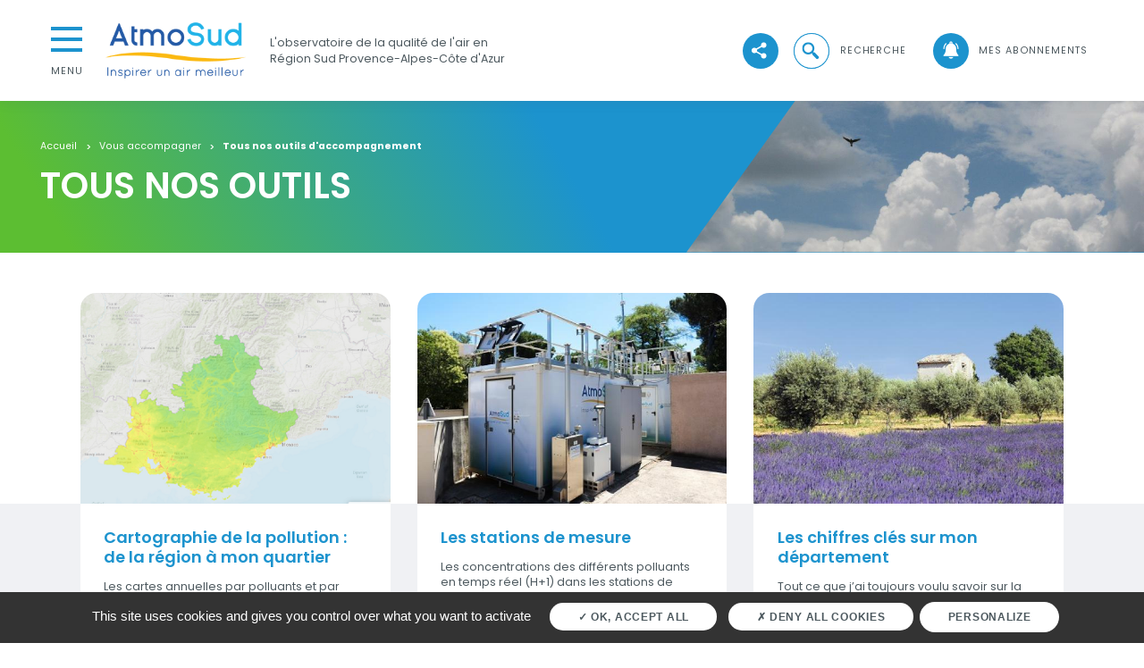

--- FILE ---
content_type: text/html; charset=UTF-8
request_url: https://www.atmosud.org/article/tous-nos-outils
body_size: 8118
content:
<!DOCTYPE html>
<html lang="fr" dir="ltr" prefix="og: https://ogp.me/ns#">
<head>
  <meta charset="utf-8" />
<noscript><style>form.antibot * :not(.antibot-message) { display: none !important; }</style>
</noscript><meta name="description" content="Tous les outils mis à disposition par AtmoSud pour mieux comprendre la qualité de l’air." />
<meta name="keywords" content="outils" />
<link rel="canonical" href="https://www.atmosud.org/article/tous-nos-outils" />
<meta property="og:image" content="https://www.atmosud.org/sites/sud/files/medias/images/2021-08/ozone_nuage_ciel.jpg" />
<meta name="Generator" content="Drupal 9 (https://www.drupal.org)" />
<meta name="MobileOptimized" content="width" />
<meta name="HandheldFriendly" content="true" />
<meta name="viewport" content="width=device-width, initial-scale=1, shrink-to-fit=no" />
<meta http-equiv="x-ua-compatible" content="ie=edge" />
<link rel="icon" href="/sites/sud/files/Logo%20_%20AtmoSud%20_%20carre.png" type="image/png" />

    <title>Tous nos outils | AtmoSud</title>
    <link rel="stylesheet" media="all" href="/sites/sud/files/css/css_dkzrBerA786kylEeUwJsuJ-Z0PBVggJO4skDPqxJ_RM.css" />
<link rel="stylesheet" media="all" href="/sites/sud/files/css/css_XHDskW7HerEBTXgKEMKNfB7nljIpds7SV42nkH1XMoA.css" />
<link rel="stylesheet" media="print" href="/sites/sud/files/css/css_Y4H_4BqmgyCtG7E7YdseTs2qvy9C34c51kBamDdgark.css" />

      <script type="application/json" data-drupal-selector="drupal-settings-json">{"path":{"baseUrl":"\/","scriptPath":null,"pathPrefix":"","currentPath":"node\/63321","currentPathIsAdmin":false,"isFront":false,"currentLanguage":"fr"},"pluralDelimiter":"\u0003","suppressDeprecationErrors":true,"tarteaucitron_cookies":{"tarteaucitron":{"mat_tac_lock":false,"mat_site_id":"1","mat_site_url":"https:\/\/analytics.atmosud.org\/matomo\/"}},"user":{"uid":0,"permissionsHash":"6aea69dd1b8a21e522c749ac3ec95f37fcf5e5865ba3b845aa8bf4d669639fc3"}}</script>
<script src="/sites/sud/files/js/js_WKXu0SupxHHdFpuTJuFx4YKawK6JWWNH57pN4VzEsrA.js"></script>

        <link rel="preconnect" href="https://fonts.gstatic.com">
        <link
          href="https://fonts.googleapis.com/css2?family=Poppins:ital,wght@0,400;0,500;0,600;0,700;1,400;1,500;1,600;1,700&display=swap"
          rel="stylesheet">
        </head>
<body class="layout-no-sidebars page-node-63321 path-node node--type-edito theme-default home-content">
  <ul class="sr-only">
    <li>
      <a href="#contenu">Aller au contenu</a>
    </li>
    <li>
      <a href="#menu">Aller au premier menu de navigation</a>
    </li>
    <li>
      <a href="#recherche">Aller à la recherche</a>
    </li>
  </ul>
<link rel="stylesheet" href="https://cdn.atmosud.org/css/siam.css?v=5" />

  <div class="dialog-off-canvas-main-canvas" data-off-canvas-main-canvas>
    

  <header role="banner" class="header">
      <section class="region region-header">
    <nav class="navbar navbar-expand-lg">
      
<button class="collapsed menu-cta" type="button" data-toggle="collapse" data-target="#collapseMenu"
        aria-expanded="false" aria-controls="collapseMenu">
  <span class="hamburger-bloc">
    <span class="hamburger"></span>
  </span>
  <span class="btn-close">Menu</span>
  <span class="btn-open">Fermer</span>
</button>
<div class="collapse menu-collapse" id="collapseMenu">
  <div class="card card-body">
    
  
<h2 class="sr-only" id="block-navigationprincipale-menu">Navigation principale</h2>


  
        
      <ul  id="block-navigationprincipale" block="block-navigationprincipale" class="clearfix nav flex-column main-nav">
              
        <li class="nav-item dropdown">
                                <a href="" class="nav-link dropdown-toggle nav-link-" data-toggle="dropdown" aria-expanded="false" aria-haspopup="true">L&#039;air en région</a>
            <div class="dropdown-menu">
                      
                  <a href="https://bilan.atmosud.org/" class="dropdown-item nav-link- title" target="_blank">Bilan régional chiffré de la qualité de l&#039;air </a>
                              <a href="/article/qualite-de-lair-de-la-region-le-constat-datmosud" class="dropdown-item nav-link- title" data-drupal-link-system-path="node/55781">Constat de la qualité de l&#039;air en région</a>
                              <a href="/article/lair-de-votre-departement" class="dropdown-item nav-link- title" data-drupal-link-system-path="node/274">L&#039;air de votre département</a>
                              <a href="/dataviz/mesures-aux-stations" class="dropdown-item nav-link- title" data-drupal-link-system-path="node/1704">Mesures aux stations</a>
                              <a href="/article/incidents-episodes-de-pollution" class="dropdown-item nav-link- title" data-drupal-link-system-path="node/63391">Nos alertes</a>
                              <a href="/etudes" class="dropdown-item nav-link- title" data-drupal-link-system-path="etudes">Nos études</a>
                  
            </div>
                  </li>
              
        <li class="nav-item dropdown">
                                <a href="" class="nav-link dropdown-toggle nav-link-" data-toggle="dropdown" aria-expanded="false" aria-haspopup="true">Vous informer</a>
            <div class="dropdown-menu">
                      
                  <a href="/article/quest-ce-que-la-qualite-de-lair" class="dropdown-item nav-link- title" data-drupal-link-system-path="node/58671">Qu&#039;est-ce-que la qualité de l&#039;air ?</a>
                              <a href="/article/surveillance-de-lair" class="dropdown-item nav-link- title" data-drupal-link-system-path="node/1697">Surveillance de l&#039;air</a>
                              <a href="/article/les-principaux-polluants" class="dropdown-item nav-link- title" data-drupal-link-system-path="node/2731">Les principaux polluants</a>
                              <a href="/article/les-effets-de-la-pollution" class="dropdown-item nav-link- title" data-drupal-link-system-path="node/431">Effets de la pollution </a>
                              <a href="/article/linventaire-des-emissions-datmosud" class="dropdown-item nav-link- title" data-drupal-link-system-path="node/130761">Inventaire des émissions</a>
                              <a href="/article/incidents-episodes-de-pollution" class="dropdown-item nav-link- title" data-drupal-link-system-path="node/63391">Nos alertes</a>
                  
            </div>
                  </li>
              
        <li class="nav-item active dropdown">
                                <a href="" class="nav-link active dropdown-toggle nav-link-" data-toggle="dropdown" aria-expanded="false" aria-haspopup="true">Vous accompagner</a>
            <div class="dropdown-menu">
                      
                  <a href="/article/notre-expertise-au-service-des-citoyens" class="dropdown-item nav-link- title" data-drupal-link-system-path="node/130851">Citoyens</a>
                              <a href="/article/notre-expertise-au-service-des-associations" class="dropdown-item nav-link- title" data-drupal-link-system-path="node/130841">Associations</a>
                              <a href="/article/notre-expertise-au-service-des-collectivites-et-des-institutions" class="dropdown-item nav-link- title" data-drupal-link-system-path="node/129021">Collectivités et institutions</a>
                              <a href="/article/notre-expertise-au-service-des-entreprises" class="dropdown-item nav-link- title" data-drupal-link-system-path="node/130701">Entreprises</a>
                              <a href="/article/notre-expertise-au-service-des-organismes-de-recherche-et-deducation" class="dropdown-item nav-link- title" data-drupal-link-system-path="node/130831">Organismes de recherche / éducation</a>
                              <a href="/article/notre-expertise-linternational" class="dropdown-item nav-link- title" data-drupal-link-system-path="node/130861">International</a>
                              <a href="/article/tous-nos-outils" class="dropdown-item nav-link- title is-active" data-drupal-link-system-path="node/63321">Tous nos outils d&#039;accompagnement</a>
                  
            </div>
                  </li>
              
        <li class="nav-item dropdown">
                                <a href="" class="nav-link dropdown-toggle nav-link-" data-toggle="dropdown" aria-expanded="false" aria-haspopup="true">Innovation &amp; Recherche</a>
            <div class="dropdown-menu">
                      
                  <a href="https://www.atmosud.org/article/atmosud-research-papers-publications-scientifiques" class="dropdown-item nav-link- title" target="_blank">Publications scientifiques</a>
                              <a href="/article/cooperation-internationale" class="dropdown-item nav-link- title" data-drupal-link-system-path="node/213">Coopération internationale </a>
                              <a href="/article/innover-pour-inspirer-un-air-meilleur" class="dropdown-item nav-link- title" data-drupal-link-system-path="node/54202">Innovation</a>
                              <a href="/article/recherche" class="dropdown-item nav-link- title" data-drupal-link-system-path="node/63361">Recherche</a>
                              <a href="/article/le-conseil-scientifique-datmosud" class="dropdown-item nav-link- title" data-drupal-link-system-path="node/210">Le conseil scientifique</a>
                  
            </div>
                  </li>
          </ul>

  





  
<h2 class="sr-only" id="block-navigationsecondaire-menu">Navigation secondaire</h2>


  
        
      <ul  id="block-navigationsecondaire" block="block-navigationsecondaire" class="clearfix nav flex-column">
              
        <li class="nav-item dropdown">
                                <a href="" class="nav-link dropdown-toggle nav-link-" data-toggle="dropdown" aria-expanded="false" aria-haspopup="true">AtmoSud</a>
            <div class="dropdown-menu">
                      
                  <a href="/article/atmosud" class="dropdown-item nav-link- title" data-drupal-link-system-path="node/155">Qui sommes-nous ?</a>
                              <a href="/article/les-50-ans-de-surveillance-de-la-qualite-de-lair-en-region-sud" class="dropdown-item nav-link- title" data-drupal-link-system-path="node/131161">50 ans AtmoSud</a>
                              <a href="/article/le-conseil-scientifique-datmosud" class="dropdown-item nav-link- title" data-drupal-link-system-path="node/210">Le conseil scientifique</a>
                              <a href="/article/atmosud-formation-tout-ce-quil-faut-savoir" class="dropdown-item nav-link- title" data-drupal-link-system-path="node/216751">AtmoSud Formation</a>
                              <a href="https://www.atmosud.org/recherche?search_api_fulltext=&amp;created%5Bmin%5D=&amp;created%5Bmax%5D=&amp;f%5B0%5D=global_type_de_publication%3A67" class="dropdown-item nav-link- title" target="_blank">Marchés publics</a>
                              <a href="/contact" class="dropdown-item nav-link- title" data-drupal-link-system-path="webform/contact">Contactez-nous </a>
                  
            </div>
                  </li>
              
        <li class="nav-item">
                                              <a href="/actualites" class="nav-link nav-link--actualites" data-drupal-link-system-path="actualites">Actualités</a>
                              </li>
              
        <li class="nav-item">
                                              <a href="/publications" class="nav-link nav-link--publications" data-drupal-link-system-path="publications">Publications</a>
                              </li>
              
        <li class="nav-item">
                                              <a href="/article/donnees" class="nav-link nav-link--article-donnees" data-drupal-link-system-path="node/59191">Données</a>
                              </li>
              
        <li class="nav-item">
                                              <a href="https://inspirons.atmosud.org/" class="nav-link nav-link-https--inspironsatmosudorg-" target="_blank">Inspirons ! Le média d&#039;AtmoSud</a>
                              </li>
              
        <li class="nav-item">
                                              <a href="https://extranet.atmosud.org" title="Pour nos adhérents" class="nav-link nav-link-https--extranetatmosudorg" target="_blank">Extranet</a>
                              </li>
          </ul>

  





  </div>
</div>

  <div class="logo">
    <a class="navbar-brand" href="/" title="Accueil" rel="home">
      <span class="sr-only">AtmoSud</span>
              <img src="/sites/sud/files/logo_atmosud_inspirer_ok_web.png" alt="Accueil">
          </a>
  </div>
            <p class="logo-slogan">L'observatoire de la qualité de l'air en Région Sud Provence-Alpes-Côte d'Azur</p>
      
<div class="views-element-container block block-views block-views-blockview-social-network-block-1 collapse navbar-collapse" id="navbarSupportedContent">
  
    
      <div class="content ml-auto">
      <ul class="ul-none ml-auto cta-menu">
        
<div class="position-relative rs-button">
  <div class="view view-view-social-network view-id-view_social_network view-display-id-block_1 js-view-dom-id-dc6d871c1ac626bdc49ed848bb08755eaa34e08e01dbb688cfbdc9de69f87ad2">
  
    
      
      <div class="view-content row">
      
  <div class="social-networks-button collapsed">
  <div class="social-networks-flex-container d-flex">
          <li class="cta-menu-item">
  <a href="https://www.facebook.com/AtmoSud" target="_blank" class="effect-moema-hover" title="Accéder à https://www.facebook.com/AtmoSud">
    <span class="cta-icon icon-fb effect-moema"></span>
    <span class="sr-only">suivez-nous sur </span>
  </a>
</li>

          <li class="cta-menu-item">
  <a href="https://twitter.com/AtmoSud" target="_blank" class="effect-moema-hover" title="Accéder à https://twitter.com/AtmoSud">
    <span class="cta-icon icon-twitter effect-moema"></span>
    <span class="sr-only">suivez-nous sur </span>
  </a>
</li>

          <li class="cta-menu-item">
  <a href="https://www.linkedin.com/company/atmosud/" target="_blank" class="effect-moema-hover" title="Accéder à https://www.linkedin.com/company/atmosud/">
    <span class="cta-icon icon-linkedin effect-moema"></span>
    <span class="sr-only">suivez-nous sur </span>
  </a>
</li>

          <li class="cta-menu-item">
  <a href="https://www.youtube.com/c/atmosud" target="_blank" class="effect-moema-hover" title="Accéder à https://www.youtube.com/c/atmosud">
    <span class="cta-icon icon-yt effect-moema"></span>
    <span class="sr-only">suivez-nous sur </span>
  </a>
</li>

      </div>
</div>
  <div class="cta-menu-item">
    <a href="javascript:" id="show-social-networks" class="effect-moema-hover"
       title="Voir les réseaux sociaux">
      <span class="cta-icon icon-share effect-moema"></span>
      <span class="sr-only">Voir les réseaux sociaux</span>
    </a>
  </div>

    </div>
  
          </div>

</div>

        <li class="cta-menu-item ml-40 d-flex align-items-center">
          <div class="search-input">
            <form action="/recherche">
              <div class="form-search">
                <input
                  class="form-control form-search-input"
                  name="search_api_fulltext"
                  type="search"
                  placeholder="Faites une recherche"
                  aria-label="Faites une recherche">
                <button class="form-search-btn" type="submit">
                  <span class="sr-only">Lancer la recherche</span>
                  <span class="form-search-icon"></span>
                </button>
              </div>
            </form>
          </div>

          <a href="javascript:" class="effect-moema-hover btn-search collapsed" role="button">
            <span class="cta-icon icon-search effect-moema"></span>
            <div class="hamburger-bloc search-open-close">
              <span class="hamburger"></span>
              <span class="sr-only open">Ouvrir la recherche</span>
              <span class="sr-only close">Fermer la recherche</span>
            </div>
            <span class="cta-txt">recherche</span>
          </a>
        </li>
                <li class="cta-menu-item ml-40">
          <a href="https://www.atmosud.org/abonnements" class="effect-moema-hover" title="Abonnements">
            <span class="cta-icon icon-notif effect-moema"></span>
            <span class="cta-txt">Mes abonnements</span>
          </a>
        </li>
                      </ul>
    </div>
  </div>

    </nav>
  </section>

      <section class="row region region-alerts position-relative">
    

  <div class="w-100">



</div>




  </section>


    <!-- Back to top button -->
    <a id="back-to-top-button"></a>
  </header>

  <main role="main" class="main">
    <div class="main-content">
        <section class="region region-content">
    <div data-drupal-messages-fallback class="hidden"></div><div id="block-atmo-content" class="block block-system block-system-main-block">
  
    
      <div class="content">
      


  
  
<div class="topPage-edito">
  <div class="mw-1500 ">
    <div class="mw-650">
      <nav aria-label="breadcrumb">
        <div class="block block-system block-system-breadcrumb-block">
  
    
      <div class="content">
      

  <nav role="navigation" aria-label="breadcrumb">
    <ol class="breadcrumb">
                  <li class="breadcrumb-item">
          <a href="/">Accueil</a>
        </li>
                        <li class="breadcrumb-item ">
          Vous accompagner
        </li>
                        <li class="breadcrumb-item active">
          Tous nos outils d&#039;accompagnement
        </li>
              </ol>
  </nav>

    </div>
  </div>

      </nav>
            <h1>Tous nos outils</h1>
          </div>
      </div>
      <div class="topPage-edito-img">
      

<div class="field__label visually-hidden">Visuel</div>
  

          <img loading="lazy" src="/sites/sud/files/styles/top_page_banner/public/medias/images/2021-08/ozone_nuage_ciel.jpg?itok=e-uDe19c" width="1000" height="750" alt="ozone_nuage_ciel" class="image-style-top-page-banner" />



    





    </div>
  </div>

<article role="article" class="node node--type-edito node--view-mode-full clearfix">
  <div class="node__content clearfix">
        
  <div class="field field--name-field-edito-content field--type-entity-reference-revisions field--label-visually_hidden">
    <div class="field__label visually-hidden">Contenu</div>
        <div class='field__items'>
                  <div  class="field field--name-field-edito-content field--type-entity-reference-revisions field--label-visually_hidden field__item">
          <div class="paragraph paragraph--type--free-suggestions paragraph--view-mode--default zero-bg c-suggestion">
    <div class="p-standard">
      <div class="mw-1500">
        <div class="c-standard">
                                                <div class="c-suggestion-content">
                <div class="row">
                  

<div class="field__label visually-hidden">Contenu</div>

  


  <div class="paragraph paragraph--type--free-suggestion paragraph--view-mode--default clearfix col-12 col-md-4 mb-30">
          <div class="c-card">
                  <a class="all-block" href="https://opendata.atmosud.org/viewer.php?categorie=modelisation"  target="_blank" >
            <span class="sr-only">
  <div class="field field--name-field-free-suggestion-title field--type-string field--label-visually_hidden">
    <div class="field__label visually-hidden">Titre</div>
              <div class="field__item">Cartographie de la pollution : de la région à mon quartier </div>
          </div>
</span>          </a>
                <div class="c-card-img">
                      

<div class="field__label visually-hidden">Visuel</div>
    <img loading="lazy" src="/sites/sud/files/styles/card_vignette/public/medias/images/2022-05/Carte%20isa%20annuelle_0.PNG?h=568198b4&amp;itok=QWR1PT-R" width="560" height="380" alt="Carte isa annuelle" class="image-style-card-vignette" />






                  </div>
        <div class="c-card-content">
                      <p class="c-card-title">Cartographie de la pollution : de la région à mon quartier </p>
                                <p class="c-card-txt">Les cartes annuelles par polluants et par indice pour connaitre son exposition
</p>
                  </div>
        <div class="effect-moema-hover">
          <span class="cta-icon icon-more effect-moema" aria-hidden="true">+</span>
          <span class="sr-only">bouton d'actions</span>
        </div>
      </div>
      </div>

  


  <div class="paragraph paragraph--type--free-suggestion paragraph--view-mode--default clearfix col-12 col-md-4 mb-30">
          <div class="c-card">
                  <a class="all-block" href="https://www.atmosud.org/dataviz/mesures-aux-stations"  target="_blank" >
            <span class="sr-only">
  <div class="field field--name-field-free-suggestion-title field--type-string field--label-visually_hidden">
    <div class="field__label visually-hidden">Titre</div>
              <div class="field__item">Les stations de mesure</div>
          </div>
</span>          </a>
                <div class="c-card-img">
                      

<div class="field__label visually-hidden">Visuel</div>
    <img loading="lazy" src="/sites/sud/files/styles/card_vignette/public/medias/images/2022-05/mesures-stations.jpg?h=568198b4&amp;itok=Ro56ObVq" width="560" height="380" alt="mesures-stations" class="image-style-card-vignette" />






                  </div>
        <div class="c-card-content">
                      <p class="c-card-title">Les stations de mesure</p>
                                <p class="c-card-txt">Les concentrations des différents polluants en temps réel (H+1) dans les stations de mesure d’AtmoSud
</p>
                  </div>
        <div class="effect-moema-hover">
          <span class="cta-icon icon-more effect-moema" aria-hidden="true">+</span>
          <span class="sr-only">bouton d'actions</span>
        </div>
      </div>
      </div>

  


  <div class="paragraph paragraph--type--free-suggestion paragraph--view-mode--default clearfix col-12 col-md-4 mb-30">
          <div class="c-card">
                  <a class="all-block" href="https://www.atmosud.org/article/lair-de-votre-departement"  target="_blank" >
            <span class="sr-only">
  <div class="field field--name-field-free-suggestion-title field--type-string field--label-visually_hidden">
    <div class="field__label visually-hidden">Titre</div>
              <div class="field__item">Les chiffres clés sur mon département </div>
          </div>
</span>          </a>
                <div class="c-card-img">
                      

<div class="field__label visually-hidden">Visuel</div>
    <img loading="lazy" src="/sites/sud/files/styles/card_vignette/public/medias/images/2022-05/territoire.jpg?h=568198b4&amp;itok=xnF8DIu9" width="560" height="380" alt="territoire" class="image-style-card-vignette" />






                  </div>
        <div class="c-card-content">
                      <p class="c-card-title">Les chiffres clés sur mon département </p>
                                <p class="c-card-txt">Tout ce que j’ai toujours voulu savoir sur la qualité de l’air dans mon département
</p>
                  </div>
        <div class="effect-moema-hover">
          <span class="cta-icon icon-more effect-moema" aria-hidden="true">+</span>
          <span class="sr-only">bouton d'actions</span>
        </div>
      </div>
      </div>




                </div>
              </div>
                              </div>
      </div>
    </div>
  </div>

      </div>
            <div  class="field field--name-field-edito-content field--type-entity-reference-revisions field--label-visually_hidden field__item">
          <div class="paragraph paragraph--type--free-suggestions paragraph--view-mode--default zero-bg c-suggestion">
    <div class="p-standard">
      <div class="mw-1500">
        <div class="c-standard">
                                                <div class="c-suggestion-content">
                <div class="row">
                  

<div class="field__label visually-hidden">Contenu</div>

  


  <div class="paragraph paragraph--type--free-suggestion paragraph--view-mode--default clearfix col-12 col-md-4 mb-30">
          <div class="c-card">
                  <a class="all-block" href="https://www.atmosud.org/abonnements"  target="_blank" >
            <span class="sr-only">
  <div class="field field--name-field-free-suggestion-title field--type-string field--label-visually_hidden">
    <div class="field__label visually-hidden">Titre</div>
              <div class="field__item">Je souhaite être informé régulièrement </div>
          </div>
</span>          </a>
                <div class="c-card-img">
                      

<div class="field__label visually-hidden">Visuel</div>
    <img loading="lazy" src="/sites/sud/files/styles/card_vignette/public/medias/images/2022-05/Bulletin.png?h=4a7d1ed4&amp;itok=ONTRnPmd" width="560" height="380" alt="Bulletin" class="image-style-card-vignette" />






                  </div>
        <div class="c-card-content">
                      <p class="c-card-title">Je souhaite être informé régulièrement </p>
                                <p class="c-card-txt">Si vous souhaitez être informé lors d’épisodes de pollution, d’incidents ou sur l’évolution de la qualité de l’air durant l’année, vous pouvez vous abonner et choisir le…</p>
                  </div>
        <div class="effect-moema-hover">
          <span class="cta-icon icon-more effect-moema" aria-hidden="true">+</span>
          <span class="sr-only">bouton d'actions</span>
        </div>
      </div>
      </div>

  


  <div class="paragraph paragraph--type--free-suggestion paragraph--view-mode--default clearfix col-12 col-md-4 mb-30">
          <div class="c-card">
                  <a class="all-block" href="https://www.atmosud.org/etude/sensortheque"  target="_blank" >
            <span class="sr-only">
  <div class="field field--name-field-free-suggestion-title field--type-string field--label-visually_hidden">
    <div class="field__label visually-hidden">Titre</div>
              <div class="field__item">Je souhaite mesurer la qualité de l&#039;air </div>
          </div>
</span>          </a>
                <div class="c-card-img">
                      

<div class="field__label visually-hidden">Visuel</div>
    <img loading="lazy" src="/sites/sud/files/styles/card_vignette/public/medias/images/2022-05/sensorth%C3%A8que.jpg?h=568198b4&amp;itok=4VDTgRjj" width="560" height="380" alt="sensorthèque" class="image-style-card-vignette" />






                  </div>
        <div class="c-card-content">
                      <p class="c-card-title">Je souhaite mesurer la qualité de l&#039;air </p>
                                <p class="c-card-txt">Pour participer à la mesure de la qualité de l’air je peux me faire prêter un microcapteur pour mesurer la qualité de l’air.
</p>
                  </div>
        <div class="effect-moema-hover">
          <span class="cta-icon icon-more effect-moema" aria-hidden="true">+</span>
          <span class="sr-only">bouton d'actions</span>
        </div>
      </div>
      </div>

  


  <div class="paragraph paragraph--type--free-suggestion paragraph--view-mode--default clearfix col-12 col-md-4 mb-30">
          <div class="c-card">
                  <a class="all-block" href="https://www.signalair.eu/fr/"  target="_blank" >
            <span class="sr-only">
  <div class="field field--name-field-free-suggestion-title field--type-string field--label-visually_hidden">
    <div class="field__label visually-hidden">Titre</div>
              <div class="field__item">Je signale les nuisances</div>
          </div>
</span>          </a>
                <div class="c-card-img">
                      

<div class="field__label visually-hidden">Visuel</div>
    <img loading="lazy" src="/sites/sud/files/styles/card_vignette/public/medias/images/2022-05/signalair.png?h=568198b4&amp;itok=4QnvEhdM" width="560" height="380" alt="signalair" class="image-style-card-vignette" />






                  </div>
        <div class="c-card-content">
                      <p class="c-card-title">Je signale les nuisances</p>
                                <p class="c-card-txt">L&#039;application SignalAir vous permet de signaler les nuisances qui vous entourent, de les rendre publiques et de le faire savoir aux autorités compétentes.
</p>
                  </div>
        <div class="effect-moema-hover">
          <span class="cta-icon icon-more effect-moema" aria-hidden="true">+</span>
          <span class="sr-only">bouton d'actions</span>
        </div>
      </div>
      </div>




                </div>
              </div>
                              </div>
      </div>
    </div>
  </div>

      </div>
            <div  class="field field--name-field-edito-content field--type-entity-reference-revisions field--label-visually_hidden field__item">
          <div class="paragraph paragraph--type--free-suggestions paragraph--view-mode--default zero-bg c-suggestion">
    <div class="p-standard">
      <div class="mw-1500">
        <div class="c-standard">
                                                <div class="c-suggestion-content">
                <div class="row">
                  

<div class="field__label visually-hidden">Contenu</div>

  


  <div class="paragraph paragraph--type--free-suggestion paragraph--view-mode--default clearfix col-12 col-md-4 mb-30">
          <div class="c-card">
                  <a class="all-block" href="https://cigale.atmosud.org/"  target="_blank" >
            <span class="sr-only">
  <div class="field field--name-field-free-suggestion-title field--type-string field--label-visually_hidden">
    <div class="field__label visually-hidden">Titre</div>
              <div class="field__item">Cigale, l&#039;inventaire des émissions</div>
          </div>
</span>          </a>
                <div class="c-card-img">
                      

<div class="field__label visually-hidden">Visuel</div>
    <img loading="lazy" src="/sites/sud/files/styles/card_vignette/public/medias/images/2022-06/cigale%20%282%29.png?h=b7603de8&amp;itok=45iobXc0" width="560" height="380" alt="cigale" class="image-style-card-vignette" />






                  </div>
        <div class="c-card-content">
                      <p class="c-card-title">Cigale, l&#039;inventaire des émissions</p>
                                <p class="c-card-txt">De la région à la commune, les données annuelles de consommations et de productions d’énergie, d’émissions de polluants atmosphériques et de gaz à effet de serre.
</p>
                  </div>
        <div class="effect-moema-hover">
          <span class="cta-icon icon-more effect-moema" aria-hidden="true">+</span>
          <span class="sr-only">bouton d'actions</span>
        </div>
      </div>
      </div>

  


  <div class="paragraph paragraph--type--free-suggestion paragraph--view-mode--default clearfix col-12 col-md-4 mb-30">
          <div class="c-card">
                  <a class="all-block" href="https://www.atmosud.org/widget-mon-air/creer-mon-widget"  target="_blank" >
            <span class="sr-only">
  <div class="field field--name-field-free-suggestion-title field--type-string field--label-visually_hidden">
    <div class="field__label visually-hidden">Titre</div>
              <div class="field__item">Widget &quot;Mon Air&quot;</div>
          </div>
</span>          </a>
                <div class="c-card-img">
                      

<div class="field__label visually-hidden">Visuel</div>
    <img loading="lazy" src="/sites/sud/files/styles/card_vignette/public/medias/images/2022-05/widget-mon-air.PNG?h=568198b4&amp;itok=AMhXHcvm" width="560" height="380" alt="widget-mon-air" class="image-style-card-vignette" />






                  </div>
        <div class="c-card-content">
                      <p class="c-card-title">Widget &quot;Mon Air&quot;</p>
                                <p class="c-card-txt">Toutes les données sur la qualité de l’air de votre commune.
</p>
                  </div>
        <div class="effect-moema-hover">
          <span class="cta-icon icon-more effect-moema" aria-hidden="true">+</span>
          <span class="sr-only">bouton d'actions</span>
        </div>
      </div>
      </div>

  


  <div class="paragraph paragraph--type--free-suggestion paragraph--view-mode--default clearfix col-12 col-md-4 mb-30">
          <div class="c-card">
                  <a class="all-block" href="http://meteoair.fr/videos/20220523_h5_fvmarseille.mp4"  target="_blank" >
            <span class="sr-only">
  <div class="field field--name-field-free-suggestion-title field--type-string field--label-visually_hidden">
    <div class="field__label visually-hidden">Titre</div>
              <div class="field__item">Météo de l&#039;air </div>
          </div>
</span>          </a>
                <div class="c-card-img">
                      

<div class="field__label visually-hidden">Visuel</div>
    <img loading="lazy" src="/sites/sud/files/styles/card_vignette/public/medias/images/2022-05/meteo-air-pharmacie-frais-vallon.PNG?h=ff86dcb7&amp;itok=-uE3YV32" width="560" height="380" alt="meteo-air-pharmacie-frais-vallon" class="image-style-card-vignette" />






                  </div>
        <div class="c-card-content">
                      <p class="c-card-title">Météo de l&#039;air </p>
                                <p class="c-card-txt">Une vidéo MP4 mise à jour automatiquement qui propose quotidiennement, sur un écran connecté, la carte de la qualité de l’air de votre quartier, accompagnée de messages…</p>
                  </div>
        <div class="effect-moema-hover">
          <span class="cta-icon icon-more effect-moema" aria-hidden="true">+</span>
          <span class="sr-only">bouton d'actions</span>
        </div>
      </div>
      </div>




                </div>
              </div>
                              </div>
      </div>
    </div>
  </div>

      </div>
            <div  class="field field--name-field-edito-content field--type-entity-reference-revisions field--label-visually_hidden field__item">
          <div class="paragraph paragraph--type--free-suggestions paragraph--view-mode--default zero-bg c-suggestion">
    <div class="p-standard">
      <div class="mw-1500">
        <div class="c-standard">
                                                <div class="c-suggestion-content">
                <div class="row">
                  

<div class="field__label visually-hidden">Contenu</div>

  


  <div class="paragraph paragraph--type--free-suggestion paragraph--view-mode--default clearfix col-12 col-md-4 mb-30">
          <div class="c-card">
                  <a class="all-block" href="https://api.atmosud.org/"  target="_blank" >
            <span class="sr-only">
  <div class="field field--name-field-free-suggestion-title field--type-string field--label-visually_hidden">
    <div class="field__label visually-hidden">Titre</div>
              <div class="field__item">API indices qualité de l&#039;air </div>
          </div>
</span>          </a>
                <div class="c-card-img">
                      

<div class="field__label visually-hidden">Visuel</div>
    <img loading="lazy" src="/sites/sud/files/styles/card_vignette/public/medias/images/2022-05/api-atmosud.PNG?h=ff86dcb7&amp;itok=NEUFweYy" width="560" height="380" alt="api-atmosud" class="image-style-card-vignette" />






                  </div>
        <div class="c-card-content">
                      <p class="c-card-title">API indices qualité de l&#039;air </p>
                                <p class="c-card-txt">Les API pour utiliser les données AtmoSud au sein de vos applications.
</p>
                  </div>
        <div class="effect-moema-hover">
          <span class="cta-icon icon-more effect-moema" aria-hidden="true">+</span>
          <span class="sr-only">bouton d'actions</span>
        </div>
      </div>
      </div>

  


  <div class="paragraph paragraph--type--free-suggestion paragraph--view-mode--default clearfix col-12 col-md-4 mb-30">
          <div class="c-card">
                  <a class="all-block" href="https://www.atmosud.org/episodes-de-pollution"  target="_blank" >
            <span class="sr-only">
  <div class="field field--name-field-free-suggestion-title field--type-string field--label-visually_hidden">
    <div class="field__label visually-hidden">Titre</div>
              <div class="field__item">Prévision des épisodes de pollution</div>
          </div>
</span>          </a>
                <div class="c-card-img">
                      

<div class="field__label visually-hidden">Visuel</div>
    <img loading="lazy" src="/sites/sud/files/styles/card_vignette/public/medias/images/2022-05/prevision-episode-pollution.jpg?h=568198b4&amp;itok=ma5a_FLq" width="560" height="380" alt="prevision-episode-pollution" class="image-style-card-vignette" />






                  </div>
        <div class="c-card-content">
                      <p class="c-card-title">Prévision des épisodes de pollution</p>
                                <p class="c-card-txt">Connaitre les épisodes de pollution prévus, en cours et accéder à l’hsitorique de ces épisodes.
</p>
                  </div>
        <div class="effect-moema-hover">
          <span class="cta-icon icon-more effect-moema" aria-hidden="true">+</span>
          <span class="sr-only">bouton d'actions</span>
        </div>
      </div>
      </div>

  


  <div class="paragraph paragraph--type--free-suggestion paragraph--view-mode--default clearfix col-12 col-md-4 mb-30">
          <div class="c-card">
                  <a class="all-block" href="https://www.lairetmoi.org/accueil.html"  target="_blank" >
            <span class="sr-only">
  <div class="field field--name-field-free-suggestion-title field--type-string field--label-visually_hidden">
    <div class="field__label visually-hidden">Titre</div>
              <div class="field__item">L&#039;Air et Moi </div>
          </div>
</span>          </a>
                <div class="c-card-img">
                      

<div class="field__label visually-hidden">Visuel</div>
    <img loading="lazy" src="/sites/sud/files/styles/card_vignette/public/medias/images/2022-05/lair-et-moi.png?h=568198b4&amp;itok=473KPVaE" width="560" height="380" alt="lair-et-moi" class="image-style-card-vignette" />






                  </div>
        <div class="c-card-content">
                      <p class="c-card-title">L&#039;Air et Moi </p>
                                <p class="c-card-txt">Un programme pédagogique sur la pollution de l&#039;air fait de diaporamas animés, quiz, vidéos, guides pédagogiques
</p>
                  </div>
        <div class="effect-moema-hover">
          <span class="cta-icon icon-more effect-moema" aria-hidden="true">+</span>
          <span class="sr-only">bouton d'actions</span>
        </div>
      </div>
      </div>




                </div>
              </div>
                              </div>
      </div>
    </div>
  </div>

      </div>
            <div  class="field field--name-field-edito-content field--type-entity-reference-revisions field--label-visually_hidden field__item">
          <div class="paragraph paragraph--type--free-suggestions paragraph--view-mode--default zero-bg c-suggestion">
    <div class="p-standard">
      <div class="mw-1500">
        <div class="c-standard">
                                                <div class="c-suggestion-content">
                <div class="row">
                  

<div class="field__label visually-hidden">Contenu</div>

  


  <div class="paragraph paragraph--type--free-suggestion paragraph--view-mode--default clearfix col-12 col-md-4 mb-30">
          <div class="c-card">
                  <a class="all-block" href="https://www.atmosud.org/article/module-air-un-dispositif-de-mesure-co2-pedagogique"  target="_blank" >
            <span class="sr-only">
  <div class="field field--name-field-free-suggestion-title field--type-string field--label-visually_hidden">
    <div class="field__label visually-hidden">Titre</div>
              <div class="field__item">Module Air </div>
          </div>
</span>          </a>
                <div class="c-card-img">
                      

<div class="field__label visually-hidden">Visuel</div>
    <img loading="lazy" src="/sites/sud/files/styles/card_vignette/public/medias/images/2022-05/module-air.jpg?h=d4022861&amp;itok=8Rbk4ZDY" width="560" height="380" alt="module-air" class="image-style-card-vignette" />






                  </div>
        <div class="c-card-content">
                      <p class="c-card-title">Module Air </p>
                                <p class="c-card-txt">Un dispositif connecté open-source de mesure et d&#039;affichage de la qualité de l&#039;air intérieur et extérieur.
</p>
                  </div>
        <div class="effect-moema-hover">
          <span class="cta-icon icon-more effect-moema" aria-hidden="true">+</span>
          <span class="sr-only">bouton d'actions</span>
        </div>
      </div>
      </div>

  


  <div class="paragraph paragraph--type--free-suggestion paragraph--view-mode--default clearfix col-12 col-md-4 mb-30">
          <div class="c-card">
                  <a class="all-block" href="https://www.atmosud.org/actualite/sengager-pour-lair-de-maniere-artistique-et-creative-avec-ecopop"  target="_blank" >
            <span class="sr-only">
  <div class="field field--name-field-free-suggestion-title field--type-string field--label-visually_hidden">
    <div class="field__label visually-hidden">Titre</div>
              <div class="field__item">Eco&#039;pop</div>
          </div>
</span>          </a>
                <div class="c-card-img">
                      

<div class="field__label visually-hidden">Visuel</div>
    <img loading="lazy" src="/sites/sud/files/styles/card_vignette/public/medias/images/2022-06/210325%20ECO%20POP%208%20Gd%20Avignon%20%285%29.JPG?h=568198b4&amp;itok=no2shh52" width="560" height="380" alt="ECO POP" class="image-style-card-vignette" />






                  </div>
        <div class="c-card-content">
                      <p class="c-card-title">Eco&#039;pop</p>
                                <p class="c-card-txt">Des animations interactives et artistiques pour rendre les participants acteurs de la protection de l’air.
</p>
                  </div>
        <div class="effect-moema-hover">
          <span class="cta-icon icon-more effect-moema" aria-hidden="true">+</span>
          <span class="sr-only">bouton d'actions</span>
        </div>
      </div>
      </div>

  


  <div class="paragraph paragraph--type--free-suggestion paragraph--view-mode--default clearfix col-12 col-md-4 mb-30">
          <div class="c-card">
                  <a class="all-block" href="https://www.climaera.eu/outilnumerique/"  target="_blank" >
            <span class="sr-only">
  <div class="field field--name-field-free-suggestion-title field--type-string field--label-visually_hidden">
    <div class="field__label visually-hidden">Titre</div>
              <div class="field__item">Outil numérique - Climaera</div>
          </div>
</span>          </a>
                <div class="c-card-img">
                      

<div class="field__label visually-hidden">Visuel</div>
    <img loading="lazy" src="/sites/sud/files/styles/card_vignette/public/medias/images/2021-08/climaera_outil-num%C3%A9rique.png?h=02da8a9e&amp;itok=IjjFh5gh" width="560" height="380" alt="Outil numérique (CLIMAERA)" class="image-style-card-vignette" />






                  </div>
        <div class="c-card-content">
                      <p class="c-card-title">Outil numérique - Climaera</p>
                                <p class="c-card-txt">Deux parcours pour inspirer un air meilleur
</p>
                  </div>
        <div class="effect-moema-hover">
          <span class="cta-icon icon-more effect-moema" aria-hidden="true">+</span>
          <span class="sr-only">bouton d'actions</span>
        </div>
      </div>
      </div>




                </div>
              </div>
                              </div>
      </div>
    </div>
  </div>

      </div>
                </div>
      </div>

  </div>
</article>

    </div>
  </div>

  </section>

    </div>
  </main>

  <footer role="contentinfo" class="footer">
    <div class="mw-1500">
              
  <div class="row region region-footer">
    
<div  id="block-logofooter" class="block block-block-content block-block-content1e707516-f21c-467e-ac9f-879d5991037f col-12 col-md-4 col-xl-3">
  <div class="logo">
    
        
          
          <img loading="lazy" src="/sites/sud/files/styles/logo_footer_h130/public/medias/images/2021-06/logo_atmosud_inspirer_ok_blanc.png?itok=7W6p7diX" width="228" height="91" alt="AtmoSud" class="image-style-logo-footer-h130" />



    
      </div>
</div>

  
<h2 class="sr-only" id="block-pieddepage-menu">Pied de page</h2>


  
<div class="col-12 col-md">
            <ul id="block-pieddepage" block="block-pieddepage" class="clearfix card-columns ul-none">
                      <li class="card">
                <a href="/article/offres-demploi" class="nav-link nav-link--article-offres-demploi" data-drupal-link-system-path="node/212">Offres d&#039;emploi</a>
      </li>
                  <li class="card">
                <a href="https://www.atmosud.org/recherche?search_api_fulltext=&amp;created%5Bmin%5D=&amp;created%5Bmax%5D=&amp;f%5B0%5D=global_type_de_publication%3A67" class="nav-link nav-link-https--wwwatmosudorg-recherchesearch-api-fulltextcreated5bmin5dcreated5bmax5df5b05dglobal-type-de-publication3a67">Marché publics</a>
      </li>
                  <li class="card">
                <a href="/widget-mon-air/creer-mon-widget" class="nav-link nav-link--widget-mon-air-creer-mon-widget" data-drupal-link-system-path="widget-mon-air/creer-mon-widget">Widget mon air</a>
      </li>
                  <li class="card">
                <a href="https://widgets.atmosud.org/signalair/" class="nav-link nav-link-https--widgetsatmosudorg-signalair-">Widget SignalAir</a>
      </li>
                  <li class="card">
                <a href="/mediatheque" class="nav-link nav-link--mediatheque" data-drupal-link-system-path="mediatheque">Médiathèque</a>
      </li>
                  <li class="card">
                <a href="/faq" class="nav-link nav-link--faq" data-drupal-link-system-path="faq">FAQ</a>
      </li>
                  <li class="card">
                <a href="/recherche?search_api_fulltext=&amp;f%5B0%5D=global_filter_profile_facet%3A35&amp;f%5B1%5D=global_type_de_publication%3A2164" class="nav-link nav-link--recherchesearch-api-fulltextf5b05dglobal-filter-profile-facet3a35f5b15dglobal-type-de-publication3a2164" data-drupal-link-query="{&quot;f&quot;:[&quot;global_filter_profile_facet:35&quot;,&quot;global_type_de_publication:2164&quot;],&quot;search_api_fulltext&quot;:&quot;&quot;}" data-drupal-link-system-path="recherche">Presse</a>
      </li>
                  <li class="card">
                <a href="/article/politique-de-confidentialite" class="nav-link nav-link--article-politique-de-confidentialite" data-drupal-link-system-path="node/211">Données personnelles</a>
      </li>
                  <li class="card">
                <a href="/article/mentions-legales" class="nav-link nav-link--article-mentions-legales" data-drupal-link-system-path="node/209">Mentions légales</a>
      </li>
                  <li class="card">
                <a href="/article/gestion-des-cookies" class="nav-link nav-link--article-gestion-des-cookies" data-drupal-link-system-path="node/54949">Cookies</a>
      </li>
                  <li class="card">
                <a href="/contact" class="nav-link nav-link--contact" data-drupal-link-system-path="webform/contact">Contact</a>
      </li>
                  <li class="card">
                <a href="/article/conditions-generales-dutilisation" class="nav-link nav-link--article-conditions-generales-dutilisation" data-drupal-link-system-path="node/54928">CGU</a>
      </li>
      </ul>
  
</div>





<div  id="block-listedelogosfooter" class="block block-block-content block-block-content2ff43330-4e87-4e4d-a1cb-5d07c4a3d4a0 col-12 col-lg-auto">
  <div class="logos">
    
        
          
            <div class="paragraph paragraph--type--image-with-link paragraph--view-mode--default">
          <a href="https://atmo-france.org/" title="Accéder au site : Atmo France" target="_blank">
        
  <div class="field field--name-field-image-with-link-image field--type-entity-reference field--label-visually_hidden">
    <div class="field__label visually-hidden">Image</div>
              <div class="field__item">  <img loading="lazy" src="/sites/sud/files/styles/logo_footer_h130/public/medias/images/2023-09/logo_atmo_france_blanc.png?itok=Qs7MP4h1" width="95" height="130" alt="Logo Atmo France - Blanc" class="image-style-logo-footer-h130" />


</div>
          </div>

      </a>
      </div>

        <div class="paragraph paragraph--type--image-with-link paragraph--view-mode--default">
          <a href="https://www.ecologie.gouv.fr/" title="Accéder au site : Ministère de la Transition Écologique" target="_blank">
        
  <div class="field field--name-field-image-with-link-image field--type-entity-reference field--label-visually_hidden">
    <div class="field__label visually-hidden">Image</div>
              <div class="field__item">  <img loading="lazy" src="/sites/sud/files/styles/logo_footer_h130/public/medias/images/2023-09/Minist%C3%A8re_de_la_Transition_%C3%A9cologique.png?itok=h1cj6ZhF" width="181" height="130" alt="Logo du Ministère de la Transition écologique" class="image-style-logo-footer-h130" />


</div>
          </div>

      </a>
      </div>

      
      </div>
</div>

  </div>

          </div>
  </footer>

  </div>

<script src="https://cdn.jsdelivr.net/npm/simple-scrollbar@0.4.0/simple-scrollbar.min.js"></script>
<script src="https://cdn.atmosud.org/js/iframeResizer.min.js"></script>
<script src="https://cdn.atmosud.org/js/siam.js?v=10">/script></script>

<script src="/sites/sud/files/js/js_4J6HUSxpAJl7q8wt3idBAKARJMmt2eHmXjeiDEV2-Lg.js"></script>

</body>
</html>


--- FILE ---
content_type: text/javascript
request_url: https://cdn.atmosud.org/js/siam.js?v=10
body_size: 1061
content:
document.addEventListener('DOMContentLoaded', () => {
  const path = window.location.pathname,
	    burgerMenu = document.getElementById('collapseMenu');
  
  SimpleScrollbar.initEl(burgerMenu);
  
  if (path === '/') {
    let iframe = document.querySelector('iframe');

    iFrameResize({ log: false }, iframe);
  } else if (path.startsWith('/air-commune') && path.endsWith('/previsions')) {
    let iframe = document.getElementById('hourly-forecasts-iframe'),
      params = '?insee=' + path.split('/')[3],
      address = new URLSearchParams(window.location.search).get('adresse');

    params += address ? '&adresse=' + address : '';
    params += '&v=2'; // cache busting
    iframe.src += params;

    iFrameResize({ log: false }, '#hourly-forecasts-iframe');
    // The following "else if" should be commented when there is ambrosia
  } else if (path.startsWith('/air-commune') && path.endsWith('/pollen')) {
    setTimeout(() => {
      document.getElementById('pollen-map-update-data').innerText = "La saison des pollens d'ambroisie est terminée. Vous retrouverez les cartes haute résolution des concentrations hebdomadaires d'ambroisie à l'été 2025.";
    }, 1000);
  } else if (path.startsWith('/air-commune')
	&& (path.includes('/lair-toute-lanne') || path.endsWith('/autre'))) {
    let iframe1 = document.getElementById('annual-evolution'),
      iframe2 = document.getElementById('population-exposition'),
      params3 = '?insee=' + path.split('/')[3],
      address = new URLSearchParams(window.location.search).get('adresse');

    params3 += address ? '&adresse=' + address : '';

    iframe1.src += params3;
    iframe2.src += params3;

    iFrameResize({ log: false }, '#annual-evolution');
    iFrameResize({ log: false }, '#population-exposition');
  } else if (window.location.pathname.startsWith('/episodes-de-pollution/vigilance-pollution')) {
    let pollutionPeakMap = document.getElementById('pollution-peak-map'),
      pollutionPeakLegend = document.querySelector('.map-legend'),
      episodeTxt = '<h3>AtmoSud prévoit un épisode de pollution, qu’est-ce que cela veut dire ?</h3>' +
        '<p>Cela signifie que les concentrations en ozone, dioxyde d’azote, dioxyde de soufre ou particules PM10 risquent de dépasser des critères définis par la règlementation.</p>' +
        '<p>Lorsque ces critères de population et la superficie risquent d’être atteints sur un département pour un polluant, la préfecture active un dispositif préfectoral visant à réduire les émissions de polluants. Ces mesures varient en fonction du niveau.</p>' +
        '<p><a class="effect-moema-hover" href="https://www.atmosud.org/article/incidents-episodes-de-pollution"><span class="cta effect-moema">En savoir plus sur les épisodes de pollution</span></a></p>';

    pollutionPeakLegend.style.display = 'none';
    pollutionPeakMap.id = 'episode-txt';
    pollutionPeakMap.innerHTML = episodeTxt;
  } else if (window.location.pathname.startsWith('/article') && window.location.pathname.endsWith('/nature4citylife')) {
    iFrameResize({ log: false }, '.atmosud-iframe');
  }
});
